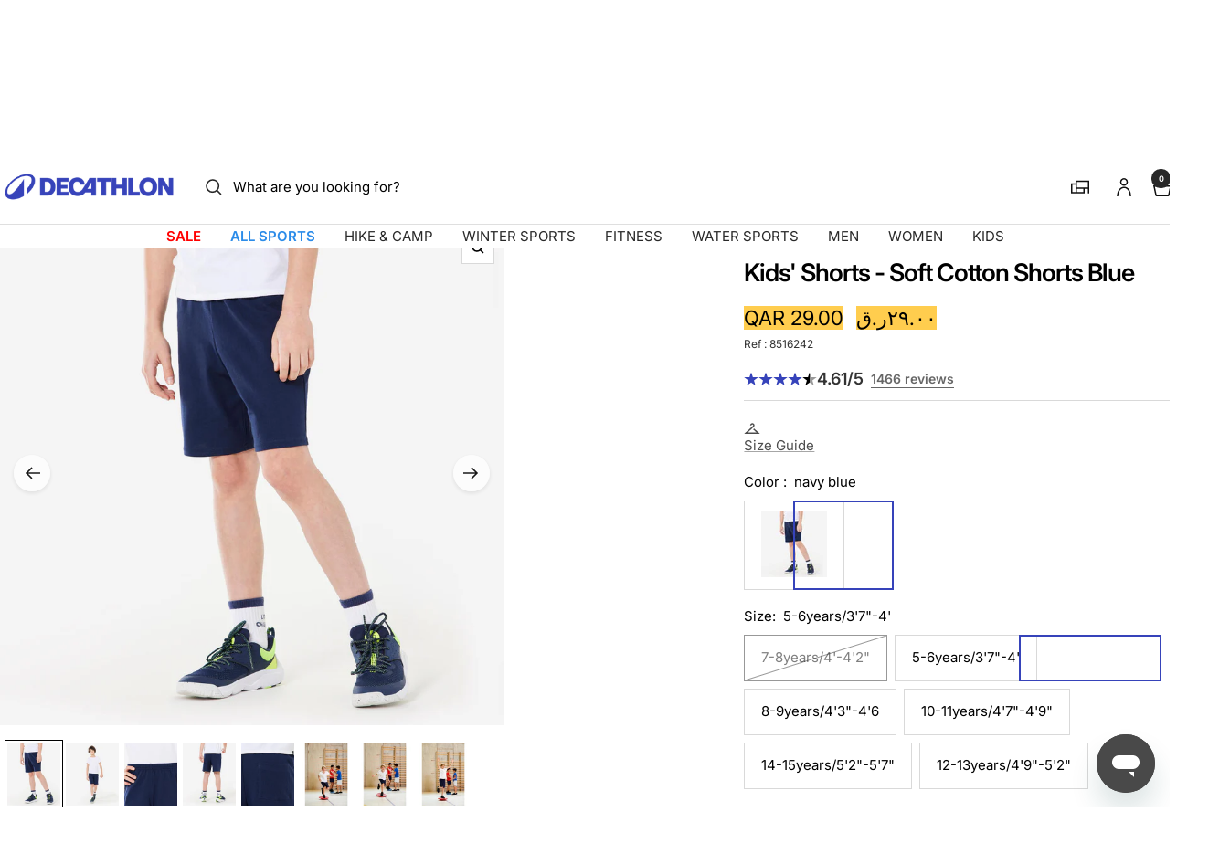

--- FILE ---
content_type: text/css
request_url: https://decathlon.qa/cdn/shop/t/15/assets/wizzy-custom.css?v=170052779635797652261764258851
body_size: 3531
content:
.wizzy-search-wrapper .wizzy-search-results-wrapper .wizzy-search-filters-left .wizzy-facet-body .wizzy-facet-list .wizzy-facet-list-item.active .wizzy-facet-list-item-label .wizzy-facet-item-swatch-wrapper.facet-visual-swatch{border:none}.predictive-search__input,.predictive-search__input::placeholder{color:#000!important}.wizzy-search-wrapper .wizzy-search-results-wrapper .wizzy-search-results-container .wizzy-search-results .wizzy-search-results-list{display:grid}.wizzy-search-wrapper .wizzy-search-results-wrapper .wizzy-search-results-container .wizzy-search-results .wizzy-search-results-list .wizzy-result-product{width:100%}.wizzy-search-wrapper .wizzy-search-results-wrapper .wizzy-search-results-container .wizzy-search-results .wizzy-search-results-list .wizzy-result-product .product-item-meta{text-align:center}.wizzy-search-wrapper .wizzy-search-results-wrapper .wizzy-search-results-container .wizzy-search-results .wizzy-search-results-list .wizzy-result-product .product__buybox_rating{margin:0}#search-drawer.drawer{z-index:101}:root{--wizzy-primary: #000}.body{font-family:Inter,sans-serif}#main{--section-products-per-row: 2}@media screen and (min-width: 741px){#main{--section-products-per-row: 3}}@media screen and (min-width: 1400px){#main{--section-products-per-row: 5}}.wizzy-facet-list-block .facet-block-left.collapsible{visibility:initial;height:unset;overflow:unset}.wizzy-search-summary-container .wizzy-summary-head{font-size:15px}.wizzy-search-wrapper .wizzy-search-filters-left .wizzy-facet-body .wizzy-facet-list .wizzy-facet-list-item .wizzy-facet-list-item-checkbox input:checked~.checkbox-indicator{background-color:#000;border:1px solid #000}.wizzy-search-wrapper .wizzy-search-filters-left .wizzy-facet-body .wizzy-facet-list .wizzy-facet-list-item .wizzy-facet-list-item-checkbox .checkbox-indicator:after{left:3px;top:0;width:6px;height:9px}.wizzy-search-wrapper .wizzy-search-filters-left .wizzy-facet-body .wizzy-facet-list .wizzy-facet-list-item:hover .wizzy-facet-list-item-checkbox .checkbox-indicator{background:#fff}.wizzy-search-wrapper .wizzy-search-filters-left .wizzy-facet-body .wizzy-facet-list .wizzy-facet-list-item .wizzy-facet-list-item-checkbox .checkbox-indicator{border-radius:0;border:1px solid #999}.wizzy-search-wrapper .wizzy-search-filters-left .wizzy-facet-body .wizzy-facet-list .wizzy-facet-list-item{padding-top:3px;padding-bottom:0}.wizzy-search-wrapper .wizzy-search-filters-left .wizzy-filters-header .wizzy-filters-clear-all{color:#000000b3;font-size:15px;text-decoration:underline;padding-right:5px}.wizzy-search-wrapper .wizzy-search-filters-left .wizzy-filters-header .wizzy-filters-clear-all:hover{color:#000;text-decoration:underline}.wizzy-search-wrapper .wizzy-search-filters-left .header-title{text-transform:capitalize;font-weight:400}.wizzy-search-wrapper .wizzy-search-filters-left .wizzy-filters-header{border-width:1px;border-bottom:1px solid #d9d9d9;align-items:flex-end}.wizzy-search-wrapper .wizzy-search-filters-left .wizzy-filters-facet-block.collapsible .wizzy-facet-head .facet-head-right:after{display:inline-block;transition:transform .2s ease-in-out;content:url(data:image/svg+xml,%3Csvg%20xmlns%3D%22http%3A//www.w3.org/2000/svg%22%20width%3D%2212%22%20height%3D%228%22%20viewBox%3D%220%200%2012%208%22%3E%3Cpath%20fill%3D%22none%22%20d%3D%22M1%201l5%205%205-5%22%20stroke%3D%22currentColor%22%20stroke-width%3D%221.6%22/%3E%3C/svg%3E)!important}.wizzy-filters-facet-block.collapsible.collapsed .facet-head-right:after{transform:rotate(0)}.wizzy-filters-facet-block.collapsible:not(.collapsed) .facet-head-right:after{transform:rotate(180deg)}.wizzy-common-select-container.open .wizzy-common-select-selector:after{transform:rotate(180deg)}.wizzy-search-wrapper .wizzy-search-filters-left .wizzy-filters-facet-block.collapsible .wizzy-facet-head .facet-head-title{text-transform:capitalize;font-weight:600;font-size:15px}.wizzy-search-wrapper .wizzy-search-filters-left .wizzy-facet-body{padding-right:0}.wizzy-search-wrapper .wizzy-search-filters-left .wizzy-facet-body .wizzy-facet-list .wizzy-facet-list-item.facet-range-item .noUi-horizontal .noUi-pips-horizontal{display:none}.wizzy-search-wrapper .wizzy-search-filters-left .wizzy-facet-body .wizzy-facet-list .wizzy-facet-list-item.facet-range-item .noUi-horizontal{height:6px}.wizzy-search-wrapper .wizzy-search-filters-left .wizzy-facet-body .wizzy-facet-list .wizzy-facet-list-item.facet-range-item .noUi-horizontal .noUi-connect{background:linear-gradient(to right,#d9d9d9,#000000b3 0% 100%,#d9d9d9)}.wizzy-search-wrapper .wizzy-search-filters-left .wizzy-facet-body .wizzy-facet-list .wizzy-facet-list-item.facet-range-item .noUi-horizontal .noUi-handle{height:16px;width:16px;border:5px solid #000;box-shadow:unset;right:-11px;top:-6px}.wizzy-search-wrapper .wizzy-search-filters-left .wizzy-facet-body .wizzy-facet-list .wizzy-facet-list-item.facet-range-item{max-width:calc(100% - 45px)}.wizzy-search-wrapper .wizzy-search-filters-left .wizzy-facet-body .wizzy-facet-list .wizzy-facet-list-item.facet-range-item .noUi-horizontal .noUi-handle .noUi-tooltip{margin-bottom:4px}.wizzy-search-wrapper .wizzy-search-filters-left .wizzy-facet-body .wizzy-facet-list .noUi-target{border:0px;box-shadow:unset;background:#d3d3d3}.wizzy-search-wrapper .wizzy-search-results-container .wizzy-search-filters-top .wizzy-selected-filters ul.wizzy-selected-facet-list li.wizzy-selected-facet-list-item .wizzy-facet-item-swatch.facet-text-swatch,.wizzy-search-wrapper .wizzy-search-results-container .wizzy-search-filters-top .wizzy-selected-filters ul.wizzy-selected-facet-list li.wizzy-selected-facet-list-item .wizzy-facet-item-swatch.facet-visual-swatch{display:none}.wizzy-grid-filters-box{background-color:#3643ba0d;border-radius:0;grid-column:1 / -1;width:100%}.wizzy-grid-filters-box .wizzy-facet-head{padding-bottom:10px}.wizzy-grid-filters-box .wizzy-facet-list li{border:1px solid #3643ba;box-shadow:unset;min-width:100px}.wizzy-grid-filters-box .wizzy-facet-list-item-label{display:flex;background:#fff;border-radius:40px;padding:0;align-items:center}.wizzy-grid-filters-box .wizzy-facet-list-item-label .wizzy-facet-list-item-checkbox{display:none}.wizzy-grid-filters-box .wizzy-facet-list-item-count{display:none;margin-left:2px;margin-top:2px}.wizzy-search-wrapper .wizzy-search-results-container .wizzy-search-results .product-facet__product-list{margin-block-start:0px}.wizzy-common-select-container .wizzy-common-select-options:before{content:"";position:absolute;top:-10px;right:10px;width:0;height:0;border-left:9px solid transparent;border-right:9px solid transparent;border-bottom:9px solid #e3e3e3;z-index:1}.wizzy-common-select-container .wizzy-common-select-options:after{content:"";position:absolute;top:-8px;right:11px;width:0;height:0;border-left:8px solid transparent;border-right:8px solid transparent;border-bottom:8px solid #fff;z-index:2}.wizzy-common-select-container .wizzy-common-select-options{border-top:1px solid #e3e3e3;min-width:380px;left:unset;right:0}.wizzy-common-select-container .wizzy-common-select-options .wizzy-common-select-option.selected{position:relative}.wizzy-common-select-container .wizzy-common-select-options .wizzy-common-select-option:hover{background:unset}.wizzy-common-select-container .wizzy-common-select-options .wizzy-common-select-option.selected:after{content:"";background-color:#000;width:12px;height:9px;margin-left:15px;position:absolute;top:calc(50% - 4.5px);-webkit-mask-image:url([data-uri]);mask-image:url([data-uri]);-webkit-mask-size:12px 9px;mask-size:12px 9px;-webkit-mask-repeat:no-repeat;mask-repeat:no-repeat}.wizzy-search-wrapper .wizzy-search-filters-left .wizzy-facet-body .wizzy-facet-list .wizzy-facet-list-item .wizzy-facet-list-item-count,.wizzy-search-wrapper .wizzy-search-filters-left .wizzy-facet-body .wizzy-facet-list .wizzy-facet-list-item .wizzy-facet-list-item-label{color:#000;font-size:15px;margin-left:0}.wizzy-skeleton-container{max-width:1520px;margin:auto}.wizzy-search-wrapper .wizzy-search-filters-left .wizzy-facet-body.facet-body-product_color_hexa_tag .wizzy-facet-list .wizzy-facet-list-item-checkbox,.wizzy-search-wrapper .wizzy-search-filters-left .wizzy-facet-body.facet-body-product_color_hexa_tag .wizzy-facet-list .facet-item-label-value,.wizzy-search-wrapper .wizzy-search-filters-left .wizzy-facet-body.facet-body-product_color_hexa_tag .wizzy-facet-list .wizzy-facet-list-item-count{display:none!important}.wizzy-search-wrapper .wizzy-search-filters-left .wizzy-facet-body .wizzy-facet-list .wizzy-facet-list-item .wizzy-facet-list-item-label .wizzy-facet-item-swatch.facet-visual-swatch{width:40px!important;height:40px!important;border:2px solid #fff!important;border-radius:0!important;margin-right:0;margin-bottom:0;display:none}.wizzy-common-select-container .wizzy-common-select-selector .wizzy-common-select-label{font-weight:400;color:#000000b3}.wizzy-common-select-container{color:#000;font-size:15px}.wizzy-common-select-container .wizzy-common-select-selector .wizzy-common-select-label:after{content:""}.wizzy-search-wrapper .wizzy-search-filters-left .wizzy-facet-body .wizzy-facet-list{padding-inline-start:8px}.wizzy-overlay-opened.wizzy-filters-overlay .wizzy-search-wrapper .wizzy-search-results-wrapper .wizzy-search-filters-left.wizzy-v2 .wizzy-search-filters-left-wrapper .wizzy-facet-list-block .wizzy-facet-head .wz-active-facets{padding-top:5px;padding-right:5px}.wizzy-search-wrapper .wizzy-search-filters-left .wizzy-facet-body.facet-body-product_color_hexa_tag .wizzy-facet-list .wizzy-facet-list-item .wizzy-facet-list-item-checkbox,.wizzy-facet-body.facet-body-product_color_hexa_tag .wizzy-facet-list .wizzy-facet-list-item .wizzy-facet-list-item-count,.wizzy-facet-body.facet-body-product_color_hexa_tag .wizzy-facet-list .wizzy-facet-list-item .facet-item-label-value{display:none}.wizzy-search-wrapper .wizzy-search-filters-left .wizzy-facet-body.facet-body-product_color_hexa_tag .wizzy-facet-list{grid-template-columns:repeat(auto-fit,40px);justify-content:flex-start;gap:8px;display:grid}.wizzy-autocomplete-wrapper .wizzy-autocomplete-suggestions ul.autocomplete-suggestions-list li.autocomplete-item-head,.wizzy-autocomplete-wrapper .wizzy-autocomplete-top-products p.top-products-title{color:#3643ba!important}.wizzy-autocomplete-wrapper .wizzy-autocomplete-top-products .wizzy-view-more-wrapper{display:flex;justify-content:space-between;align-items:center;padding-right:10px}.wizzy-autocomplete-wrapper .wizzy-autocomplete-top-products .autocomplete-top-products-view-more .wizzy-autocomplete-top-products-view-more{display:flex;flex-direction:row;align-items:center;border-radius:0;background-color:#3643ba;padding:5px;width:100%;margin-right:10px;font-size:12px}.wizzy-autocomplete-wrapper .wizzy-autocomplete-top-products .autocomplete-top-products-view-more .wizzy-autocomplete-top-products-view-more:hover{background-color:#3643ba}.wizzy-autocomplete-wrapper .wizzy-autocomplete-top-products ul.autocomplete-top-products li.topproduct-item .topproduct-item-info .topproduct-price .topproduct-item-discount{color:#de2a2a}@media (min-width: 992px){.wizzy-autocomplete-wrapper{position:fixed;left:320px!important;border-radius:30px;width:60%;height:80%;overflow-y:scroll;border-bottom:5px solid transparent;box-shadow:0 5px 20px #8f959a99}.wizzy-autocomplete-wrapper .wizzy-autocomplete-top-products ul.autocomplete-top-products li.topproduct-item{padding-bottom:10px}.wizzy-autocomplete-wrapper::-webkit-scrollbar{display:none}.wizzy-autocomplete-wrapper.onLeft{border-top-left-radius:30px}.wizzy-autocomplete-wrapper.onLeft .autocomplete-top-products .topproduct-item .topproduct-item-link .topproduct-brand{font-weight:600;text-transform:uppercase;padding-top:5px;color:var(--wizzy-primary)!important}.wizzy-autocomplete-wrapper .wizzy-autocomplete-suggestions ul.autocomplete-suggestions-list li.autocomplete-item a.autocomplete-link{font-size:14px;padding:5px 15px}.wizzy-autocomplete-wrapper .wizzy-autocomplete-top-products ul.autocomplete-top-products li.topproduct-item a.topproduct-item-link p.topproduct-price{color:var(--wizzy-primary)!important;font-weight:400}.wizzy-autocomplete-wrapper .wizzy-autocomplete-top-products ul.autocomplete-top-products li.topproduct-item p.topproduct-title{color:var(--wizzy-primary)!important}.wizzy-autocomplete-wrapper .wizzy-autocomplete-top-products{border-radius:30px;width:65%;padding:15px 10px 20px 20px}.wizzy-autocomplete-wrapper .wizzy-autocomplete-suggestions{border-radius:30px;width:35%}.wizzy-autocomplete-wrapper.onLeft.withoutTopProducts.withoutSuggestions{display:none!important}.wizzy-search-wrapper{max-width:1600px;padding-inline:35px;padding-top:0;margin-bottom:35px}.wizzy-common-select-container .wizzy-common-select-selector{border:0px;position:relative}.wizzy-common-select-container .wizzy-common-select-selector:after{position:absolute;transform:translateY(-50%) rotate(0);transition:transform .3s ease;pointer-events:none;top:47%;right:-5px;content:url(data:image/svg+xml,%3Csvg%20xmlns%3D%22http%3A//www.w3.org/2000/svg%22%20width%3D%2212%22%20height%3D%228%22%20viewBox%3D%220%200%2012%208%22%3E%3Cpath%20fill%3D%22none%22%20d%3D%22M1%201l5%205%205-5%22%20stroke%3D%22currentColor%22%20stroke-width%3D%221.6%22/%3E%3C/svg%3E)!important}.wizzy-common-select-container:has(.wizzy-common-select-options[style*="display: block"]) .wizzy-common-select-selector:after{transform:translateY(-50%) rotate(-180deg)}.wizzy-search-wrapper .wizzy-search-results-container .wizzy-search-results .wizzy-search-results-list .wizzy-result-product{width:100%}.wizzy-search-wrapper .wizzy-search-filters-left{width:269px;margin-inline-end:20px;height:70vh;overflow-y:scroll;top:150px;position:sticky;scrollbar-width:thin;scrollbar-color:transparent transparent}.wizzy-search-wrapper .wizzy-search-filters-left::-webkit-scrollbar{width:5px;height:5px}.wizzy-search-wrapper .wizzy-search-filters-left::-webkit-scrollbar-track{background:transperant;border-radius:10px}.wizzy-search-wrapper .wizzy-search-filters-left::-webkit-scrollbar-thumb{background:#888;border-radius:10px}.wizzy-search-wrapper .wizzy-search-filters-left::-webkit-scrollbar-thumb:hover{background:#555}.wizzy-search-filters-left-wrapper{padding-right:10px}.wizzy-search-wrapper .wizzy-search-results-container .wizzy-search-results .wizzy-search-results-list{display:grid;gap:24px 24px}.wizzy-search-wrapper .wizzy-search-results-container .wizzy-search-filters-top .search-filters-top-wrapper{flex-direction:row;justify-content:space-between;margin-bottom:-38px}.wizzy-search-wrapper .wizzy-search-results-container .wizzy-search-filters-top .wizzy-selected-filters ul.wizzy-selected-facet-list li.wizzy-selected-facet-list-item{background:rgba(var(--text-color),.05);border-radius:0;border:0px}.wizzy-search-wrapper .wizzy-search-results-container .wizzy-search-filters-top .wizzy-selected-filters ul.wizzy-selected-facet-list li.wizzy-selected-facet-list-item span.wizzy-selected-facet-delete:after{color:#000;margin-left:0;margin-right:5px}.wizzy-search-wrapper .wizzy-search-results-container .wizzy-search-filters-top .wizzy-selected-filters ul.wizzy-selected-facet-list li.wizzy-selected-facet-list-item{font-size:15px;color:#000}.wizzy-search-wrapper .wizzy-search-filters-left .header-title{font-size:26px}.wizzy-common-select-mobile-wrapper{display:none}.wizzy-grid-filters-box .wizzy-facet-body.collapsed .wizzy-facet-list{max-height:5.5em;overflow:hidden;margin-block-end:0px}.wizzy-grid-filters-box .wizzy-facet-body.expanded .wizzy-facet-list{max-height:none;margin-block-end:0px}.wizzy-grid-filters-box .wizzy-facet-body .wizzy-toggle-btn{width:100%;text-align:right;padding-top:10px}.wizzy-grid-filters-box .wizzy-facet-body .wizzy-toggle-btn span{background-color:#3643ba;color:#fff;font-weight:600;border-radius:50px;padding:5px 10px}}@media (max-width: 992px){.wizzy-search-wrapper .wizzy-search-results-container .wizzy-search-results .product-list__inner{grid-template-columns:repeat(auto-fit,calc(33.333% - 16px))}}@media (max-width: 768px){.wizzy-autocomplete-wrapper{position:absolute}.wz-autocomplete-sugegstions-products-wrapper{display:flex;flex-direction:column}.wizzy-autocomplete-wrapper.onLeft .wizzy-autocomplete-suggestions{width:100%;padding:5px}.wizzy-autocomplete-wrapper .wizzy-autocomplete-suggestions ul.autocomplete-suggestions-list{display:flex;flex-wrap:wrap}.wizzy-autocomplete-wrapper .wizzy-autocomplete-suggestions ul.autocomplete-suggestions-list li.autocomplete-item-head{text-wrap:nowrap;flex:0 0 100%;color:#000;padding-left:7px}.wizzy-autocomplete-wrapper .wizzy-autocomplete-suggestions ul.autocomplete-suggestions-list li.autocomplete-item{flex:0 0 20%;padding:0 5px;margin-bottom:5px}.wizzy-autocomplete-wrapper .wizzy-autocomplete-suggestions ul.autocomplete-suggestions-list li.autocomplete-item a.autocomplete-link{text-wrap:nowrap;padding:1px 6px;justify-content:center;background:#d3d3d354;border:unset!important}span.wizzy-autocomplete-label{text-transform:capitalize;color:#000;letter-spacing:0;text-align:center;opacity:1;font-weight:500;width:100%}.wizzy-autocomplete-wrapper .wizzy-autocomplete-suggestions ul.autocomplete-suggestions-list li.autocomplete-item a.autocomplete-link .autocomplete-text-wrapper{display:none}.wizzy-autocomplete-wrapper .wizzy-autocomplete-top-products ul.autocomplete-top-products{flex-direction:row;width:100%;overflow-x:scroll;flex-wrap:nowrap;justify-content:flex-start;overflow-y:hidden;margin-bottom:10px}.wizzy-autocomplete-wrapper .wizzy-autocomplete-top-products ul.autocomplete-top-products li.topproduct-item{min-width:43%;border-bottom:0px}.wizzy-autocomplete-wrapper .wizzy-autocomplete-top-products ul.autocomplete-top-products li.topproduct-item .topproduct-item-image,.wizzy-autocomplete-wrapper .wizzy-autocomplete-top-products ul.autocomplete-top-products li.topproduct-item .topproduct-item-info{width:100%}.wizzy-autocomplete-wrapper .wizzy-autocomplete-top-products .autocomplete-top-products-view-more .wizzy-autocomplete-top-products-view-more{font-size:12px;padding:5px}.wizzy-search-wrapper .wizzy-search-results-container .wizzy-search-results .wizzy-search-results-list .wizzy-result-product{border-right:none!important;border-bottom:none!important}.wizzy-overlay-opened.wizzy-filters-overlay .wizzy-search-wrapper{z-index:4}.wizzy-search-wrapper .wizzy-search-results-wrapper .wizzy-search-filters-left .wizzy-filters-facet-block.collapsible.collapsed .wizzy-facet-body{display:none}.wizzyMobileTapped.wizzy-search-results-rendered .wizzy-search-wrapper.mobileTapped .wizzy-search-results-wrapper{padding:0}.wizzyMobileTapped.wizzy-search-results-rendered .wizzy-search-empty-results-wrapper.mobileTapped,.wizzyMobileTapped.wizzy-search-results-rendered .wizzy-search-wrapper.mobileTapped{z-index:3!important;top:0!important;margin-top:-30px;position:relative}.wizzy-search-empty-results-wrapper .wizzy-search-wrapper .wizzy-search-results .wizzy-empty-results-title{font-size:1.4rem}.wizzy-search-empty-results-wrapper .wizzy-empty-results-content{padding:0 20px}.wizzy-search-empty-results-wrapper{padding:0}.wizzy-search-empty-results-wrapper .wizzy-search-wrapper .wizzy-search-results-wrapper .wizzy-search-results-container .wizzy-search-results{padding:0 10px!important;border-top:0px}.wizzy-body-end-wrapper.wizzy-mobile-auto-wrapper{display:flex!important}.wizzy-search-wrapper .wizzy-search-results-container .wizzy-search-results .product-list__inner{grid-template-columns:repeat(auto-fit,calc(50% - 6px))}.wizzy-search-summary-container .wizzy-summary-head{text-align:center}.wizzy-search-wrapper .wizzy-search-results-wrapper{padding-inline:24px;margin-top:24px}.wizzy-search-wrapper.has-left-facets .wizzy-search-results-wrapper .wizzy-search-results-container .wizzy-search-results{padding:0;border-top:0px}.wizzy-search-wrapper{z-index:3}.wizzy-search-wrapper.has-left-facets .wizzy-search-results-wrapper .wizzy-search-results-container{margin-top:-35px}.wizzy-search-wrapper.has-filters-button-at-top .wizzy-search-results-wrapper .wizzy-search-results-container .wizzy-search-filters-top .search-filters-top-wrapper .wizzy-search-sort-wrapper{right:0;left:unset}.wizzy-search-wrapper.has-filters-button-at-top .wizzy-mobile-filter-button{left:0;right:unset}.wizzy-search-wrapper .wizzy-search-results-wrapper .wizzy-search-results-container .wizzy-search-filters-top .search-filters-top-wrapper .wizzy-search-sort-wrapper .wizzy-sort-container .wizzy-common-select-wrapper .wizzy-common-select-container .wizzy-common-select-options{left:0;right:0}.wizzy-search-wrapper .wizzy-search-results-wrapper .wizzy-filters-mobile-entry{border-right:1px solid #e3e3e3;color:#000;z-index:4}.wizzy-overlay-opened.wizzy-filters-overlay .wizzy-search-wrapper .wizzy-search-results-wrapper .wizzy-search-filters-left .wizzy-filters-close-btn{display:block!important}.wizzy-search-wrapper .wizzy-search-results-wrapper .wizzy-filters-mobile-entry:before{margin-top:0;background-image:url("data:image/svg+xml,%3Csvg focusable='false' width='16' height='16' class='icon icon--filters' viewBox='0 0 16 16' xmlns='http://www.w3.org/2000/svg'%3E%3Cpath d='M0 4h16M0 12h16' fill='none' stroke='currentColor'/%3E%3Ccircle cx='5' cy='4' r='2' fill='%23ffffff' stroke='%23000000' stroke-width='1.6'/%3E%3Ccircle cx='11' cy='12' r='2' fill='%23ffffff' stroke='%23000000' stroke-width='1.6'/%3E%3C/svg%3E")}.wizzy-search-wrapper .wizzy-search-results-wrapper .wizzy-search-filters-left .wizzy-facet-body .wizzy-facet-list .wizzy-facet-list-item .wizzy-facet-list-item-label .wizzy-facet-item-swatch-wrapper.facet-visual-swatch{border-radius:0;padding:0;width:40px;height:40px;border:2px solid transparent}.wizzy-search-wrapper .wizzy-search-results-wrapper .wizzy-search-filters-left .wizzy-filters-header{padding-right:30px}.wizzy-search-wrapper.has-filters-button-at-top .wizzy-search-results-wrapper .wizzy-search-results-container .wizzy-search-filters-top .search-filters-top-wrapper .wizzy-search-sort-wrapper .wizzy-sort-container .wizzy-common-select-wrapper .wizzy-common-select-container .wizzy-common-select-options{height:75vh;border-radius:10px 10px 0 0;text-align:center;transform:translateY(0);transition:transform .6s cubic-bezier(.75,0,.175,1),visibility .6s cubic-bezier(.75,0,.175,1)}.wizzy-search-wrapper .wizzy-search-results-wrapper .wizzy-search-filters-left .wizzy-facet-body .wizzy-facet-list .wizzy-facet-list-item .wizzy-facet-list-item-label .wizzy-facet-item-swatch.facet-visual-swatch{width:40px;height:40px;border-radius:0;display:none}.wizzy-common-select-container .wizzy-common-select-options .wizzy-common-select-option{font-size:14px}.wizzy-search-wrapper .wizzy-search-results-wrapper .wizzy-search-results-container .wizzy-search-filters-top .search-filters-top-wrapper .wizzy-search-sort-wrapper .wizzy-sort-container .wizzy-common-select-wrapper .wizzy-common-select-container .wizzy-common-select-options .wizzy-common-select-option.selected{font-weight:400;position:relative}.wizzy-search-wrapper .wizzy-search-results-wrapper .wizzy-search-results-container .wizzy-search-filters-top .search-filters-top-wrapper .wizzy-search-sort-wrapper .wizzy-sort-container .wizzy-common-select-wrapper .wizzy-common-select-container .wizzy-common-select-options .wizzy-common-select-option.selected:after{content:url("data:image/svg+xml,%3Csvg focusable='false' width='14' height='14' class='icon icon--close' viewBox='0 0 14 14' xmlns='http://www.w3.org/2000/svg'%3E%3Cpath d='M13 13L1 1M13 1L1 13' stroke='currentColor' stroke-width='1.6' fill='none'/%3E%3C/svg%3E");position:absolute;top:20px}.wizzy-search-results-rendered store-header .container{margin-bottom:0!important}.wizzy-search-results-rendered.wizzy-overlay-opened.wizzy-common-select-body-overlay{overflow:hidden}.wizzy-search-results-rendered.wizzy-overlay-opened.wizzy-filters-overlay .shopify-section--announcement-bar~#shopify-section-sections--18775167959217__header{z-index:1!important}.wizzy-search-results-rendered.wizzy-overlay-opened #shopify-section-sections--18775167959217__header{z-index:0!important}.wizzy-search-results-rendered.wizzy-overlay-opened.wizzy-common-select-body-overlay .wizzy-search-wrapper.has-filters-button-at-top{z-index:0}.wizzy-common-select-container .wizzy-common-select-options:after,.wizzy-common-select-container .wizzy-common-select-options:before{display:none}.wizzy-common-select-mobile-wrapper{border-bottom:1px solid #e3e3e3;width:100%}.wizzy-common-select-mobile-wrapper .wizzy-common-select-innerlabel{font-size:18px;display:block;width:100%;padding:20px 24px;font-weight:400;position:relative}.wizzy-common-select-mobile-wrapper .wizzy-common-select-innerlabel:after{position:absolute;top:30px;right:20px;content:"";display:inline-block;width:14px;height:14px;background-image:url("data:image/svg+xml,%3Csvg focusable='false' xmlns='http://www.w3.org/2000/svg' width='14' height='14' viewBox='0 0 14 14'%3E%3Cpath d='M13 13L1 1M13 1L1 13' stroke='currentColor' stroke-width='1.6' fill='none'/%3E%3C/svg%3E")}.wizzy-overlay-opened.wizzy-filters-overlay .wizzy-search-wrapper .wizzy-search-results-wrapper .wizzy-search-filters-left.wizzy-v2 .wizzy-search-filters-left-wrapper .wizzy-facet-list-block .wizzy-facet-body .wizzy-facet-list .wizzy-facet-list-item .facet-item-label-value{color:#000;font-size:14px}.wizzy-search-wrapper .wizzy-search-filters-left .wizzy-facet-body .wizzy-facet-list .wizzy-facet-list-item .wizzy-facet-list-item-count{font-size:14px;margin-left:0}.wizzy-search-wrapper .wizzy-search-filters-left .wizzy-facet-body .wizzy-facet-list .wizzy-facet-list-item.facet-range-item{max-width:calc(100% - 45px);border-bottom:0px!important;padding:0;padding-top:12px!important;padding-left:30px!important;min-height:90px}.wizzy-overlay-opened.wizzy-filters-overlay .wizzy-search-wrapper .wizzy-search-results-wrapper .wizzy-search-filters-left.wizzy-v2 .wizzy-search-filters-left-wrapper .wizzy-facet-list-block .wizzy-facet-body.facet-body-product_color_hexa_tag .wizzy-facet-list .wizzy-facet-list-item.facet-has-swatch{border-bottom:0px;padding-bottom:0}.wizzy-search-empty-results-wrapper.mobileTapped{top:214px;z-index:100}.wizzy-grid-filters-box .wizzy-facet-list li{min-width:unset}.wizzy-grid-filters-box .wizzy-toggle-btn.wizzy-click-event-attached{display:none}.wizzy-search-wrapper .wizzy-search-results-wrapper .wizzy-search-results-container .wizzy-search-filters-top .search-filters-top-wrapper .wizzy-search-sort-wrapper .wizzy-sort-container .wizzy-common-select-wrapper .wizzy-common-select-container .wizzy-common-select-selector .wizzy-common-select-label{font-size:14px;color:#000}.wizzy-search-wrapper .wizzy-search-results-wrapper .wizzy-search-results-container .wizzy-search-filters-top .search-filters-top-wrapper .wizzy-search-sort-wrapper .wizzy-sort-container .wizzy-common-select-wrapper .wizzy-common-select-container .wizzy-common-select-selector .wizzy-common-select-label:before{width:16px;height:16px;margin-top:0}body.wizzy-search-results-rendered.wizzy-overlay-opened.wizzy-filters-overlay{overflow:hidden}.wizzy-search-wrapper .wizzy-search-filters-left .wizzy-filters-facet-block.collapsible .wizzy-facet-head .facet-head-title{font-size:14px}.wizzy-search-wrapper .wizzy-search-results-wrapper .wizzy-search-filters-left.wizzy-v2 .wizzy-facet-body.facet-body-product_color_hexa_tag .wizzy-facet-list .wizzy-facet-list-item .wizzy-facet-list-item-label .wizzy-facet-item-swatch.facet-visual-swatch{margin:0}.wizzy-overlay-opened.wizzy-filters-overlay .wizzy-search-wrapper .wizzy-search-results-wrapper .wizzy-search-filters-left.wizzy-v2 .wizzy-search-filters-left-wrapper .wizzy-facet-list-block .wizzy-facet-body.facet-body-product_color_hexa_tag .wizzy-facet-list{height:75vh;margin-top:10px;margin-left:12px}.wizzy-overlay-opened.wizzy-filters-overlay .wizzy-search-wrapper .wizzy-search-results-wrapper .wizzy-search-filters-left.wizzy-v2 .wizzy-search-filters-left-wrapper .wizzy-facet-list-block .wizzy-facet-body.facet-body-product_color_hexa_tag .wizzy-facet-list .wizzy-facet-list-item.facet-has-swatch{height:40px!important;padding-top:0}.wizzy-overlay-opened.wizzy-filters-overlay .wizzy-search-wrapper .wizzy-search-results-wrapper .wizzy-search-filters-left.wizzy-v2 .wizzy-search-filters-left-wrapper .wizzy-facet-list-block .wizzy-facet-body .wizzy-facet-list{padding-inline-start:8px}.wizzy-overlay-opened.wizzy-filters-overlay .wizzy-search-wrapper .wizzy-search-results-wrapper .wizzy-search-filters-left.wizzy-v2 .wizzy-search-filters-left-wrapper .wizzy-facet-list-block .wizzy-facet-head.wizzy-selected-facet{color:#000}.wizzy-overlay-opened.wizzy-filters-overlay .wizzy-search-wrapper .wizzy-search-results-wrapper .wizzy-search-filters-left.wizzy-v2 .wizzy-search-filters-left-wrapper .wizzy-facet-list-block .wizzy-facet-body .wizzy-facet-list .wizzy-facet-list-item{font-size:14px;border-bottom:0px;padding:10px 2px 0 0}.wizzy-search-wrapper .wizzy-search-results-wrapper .wizzy-search-filters-left .wizzy-filters-close-btn{right:22%;z-index:100002;background-image:url("data:image/svg+xml,%3Csvg xmlns='http://www.w3.org/2000/svg' width='14' height='14' viewBox='0 0 14 14'%3E%3Cpath d='M13 13L1 1M13 1L1 13' stroke='black' stroke-width='1.6' fill='none'/%3E%3C/svg%3E")!important;top:19px;background-repeat:no-repeat;width:16px;height:16px}.wizzy-search-wrapper .wizzy-search-filters-left .wizzy-facet-body.facet-body-colors .wizzy-facet-list .wizzy-facet-list-item.facet-has-swatch,.wizzy-search-wrapper .wizzy-search-filters-left .wizzy-facet-body .wizzy-facet-list .wizzy-facet-list-item .wizzy-facet-list-item-label{display:flex;gap:5px}.wizzy-search-wrapper .wizzy-search-filters-left .wizzy-facet-body .wizzy-facet-list .wizzy-facet-list-item .wizzy-facet-list-item-label{width:auto}.wizzy-search-wrapper .wizzy-search-results-wrapper .wizzy-search-filters-left .wizzy-facet-body .wizzy-facet-list .wizzy-facet-list-item .wizzy-facet-list-item-label .wizzy-facet-item-swatch-wrapper.facet-visual-swatch{display:none}.wizzy-search-wrapper .wizzy-search-filters-left .wizzy-facet-body.facet-body-colors .wizzy-facet-list .wizzy-facet-list-item.facet-has-swatch .wizzy-facet-list-item-count,.wizzy-search-wrapper .wizzy-search-filters-left .wizzy-facet-body.facet-body-colors .wizzy-facet-list .wizzy-facet-list-item.facet-has-swatch .wizzy-facet-list-item-label .wizzy-facet-list-item-checkbox,.wizzy-search-wrapper .wizzy-search-filters-left .wizzy-facet-body.facet-body-colors .wizzy-facet-list .wizzy-facet-list-item.facet-has-swatch .wizzy-facet-list-item-label .facet-item-label-value{display:block}}.wizzy-search-wrapper .wz-banner-type{grid-column:1 / -1}@media (max-width: 768px){.wizzy-search-wrapper .wz-banner-type{height:250px}}@media (min-width: 768px){.wz-promotion-banner.wz-grid-type .wz-banner-target-link{height:100%;width:100%}.wizzy-search-wrapper .wz-promotion-banner.wz-grid-type{padding:0;width:100%;height:100%;display:flex;align-items:center}.wizzy-search-wrapper .wz-banner-type{min-height:350px}}.wizzy-search-results-rendered .shopify-section-group-footer-group{display:block!important}
/*# sourceMappingURL=/cdn/shop/t/15/assets/wizzy-custom.css.map?v=170052779635797652261764258851 */


--- FILE ---
content_type: text/javascript
request_url: https://decathlon.qa/cdn/shop/t/15/assets/product-carousel.js?v=23221088896775850941756735298
body_size: 3429
content:
class ProductCarousel{constructor(options){this.container=options.container,this.productHandle=options.productHandle,this.enableZoom=options.enableZoom||!1,this.thumbnailsPosition=options.thumbnailsPosition||"bottom",this.initialVariantId=options.initialVariantId||null,this.mediaItems=[],this.currentIndex=0,this.isZoomed=!1,this.zoomOverlay=null,this.isMobile=window.innerWidth<=749,this.throttledResize=this.throttle(this.handleResize.bind(this),100),this.throttledScroll=this.throttle(this.handleMobileScroll.bind(this),100),this.mediaList=this.container.querySelector(".product__media-list"),this.thumbnailList=this.container.querySelector(".product__thumbnail-list"),this.prevButton=this.container.querySelector('[data-action="prev"]'),this.nextButton=this.container.querySelector('[data-action="next"]'),this.zoomButton=this.container.querySelector(".product__zoom-button"),this.mediaList&&(this.initializeMediaItems(),this.setupEventListeners(),this.enableZoom&&this.setupZoom())}throttle(func,wait){let timeout;return function(...args){const later=()=>{clearTimeout(timeout),func(...args)};clearTimeout(timeout),timeout=setTimeout(later,wait)}}initializeMediaItems(){const items=this.mediaList.querySelectorAll(".product__media-item:not(.is-filtered)");if(this.mediaItems=Array.from(items),this.mediaItems.length===0)return;let initialIndex=0;if(this.initialVariantId)this.mediaItems.forEach((item,index)=>{const mediaVariantIds=item.getAttribute("data-media-variant-ids");mediaVariantIds&&mediaVariantIds.split(",").includes(String(this.initialVariantId))&&(initialIndex=index)});else{const initialItem=this.mediaList.querySelector(".is-initial-selected");initialItem&&(initialIndex=this.mediaItems.indexOf(initialItem))}this.currentIndex=initialIndex,this.initializeArrowNavigation(),this.isMobile&&this.mediaList&&requestAnimationFrame(()=>{this.mediaList.style.display="flex",this.mediaList.style.overflowX="auto",this.mediaItems.forEach(item=>{item.style.flex="0 0 100%",item.style.width="100%",item.style.scrollSnapAlign="center"})}),this.updateCarousel(),this.createThumbnails(),requestAnimationFrame(()=>{this.ensureImageVisibility(),this.updateThumbnails()})}ensureImageVisibility(){const currentItem=this.mediaItems[this.currentIndex];if(!currentItem)return;const img=currentItem.querySelector("img");img&&(img.style.opacity="1",img.style.visibility="visible",img.style.display="block")}initializeArrowNavigation(){if(this.mediaItems.length<=1)return;const prevButton=this.container.querySelector(".product__media-arrow--prev"),nextButton=this.container.querySelector(".product__media-arrow--next");prevButton&&prevButton.addEventListener("click",this.goToPrev.bind(this)),nextButton&&nextButton.addEventListener("click",this.goToNext.bind(this))}updateCarousel(){requestAnimationFrame(()=>{if(this.isMobile)this.mediaItems.forEach((item,index)=>{item.classList.toggle("is-selected",index===this.currentIndex),item.style.display="block",item.style.opacity="1",item.style.visibility="visible"}),this.mediaItems[this.currentIndex]&&this.mediaItems[this.currentIndex].scrollIntoView({behavior:"smooth",block:"nearest",inline:"center"});else{this.mediaItems.forEach((item,index)=>{index===this.currentIndex?(item.classList.add("is-selected"),item.style.display="block",item.style.opacity="1",item.style.visibility="visible"):(item.classList.remove("is-selected"),item.style.display="none",item.style.opacity="0",item.style.visibility="hidden")});const currentItem=this.mediaItems[this.currentIndex];if(currentItem){const img=currentItem.querySelector("img");img&&(img.style.opacity="1",img.style.visibility="visible")}}if(this.updateThumbnails(),this.zoomButton&&this.enableZoom&&this.mediaItems[this.currentIndex]){const mediaType=this.mediaItems[this.currentIndex].getAttribute("data-media-type");this.zoomButton.hidden=mediaType!=="image"}})}updateThumbnails(){this.thumbnailList&&requestAnimationFrame(()=>{this.thumbnailList.querySelectorAll(".product__thumbnail").forEach(thumb=>{const mediaId=thumb.getAttribute("data-media-id"),currentMediaId=this.mediaItems[this.currentIndex].getAttribute("data-media-id"),isActive=mediaId===currentMediaId;thumb.classList.toggle("is-active",isActive),thumb.setAttribute("aria-current",isActive?"true":"false")});const currentThumbnail=this.thumbnailList.querySelector(".product__thumbnail.is-active");currentThumbnail&&currentThumbnail.scrollIntoView&&currentThumbnail.scrollIntoView({behavior:"smooth",block:"nearest",inline:"center"})})}handleMobileScroll(){if(!(!this.isMobile||!this.mediaList)){if(!this.intersectionObserver&&"IntersectionObserver"in window){this.setupIntersectionObserver();return}this.calculateVisibleItem()}}setupIntersectionObserver(){this.intersectionObserver=new IntersectionObserver(entries=>{let mostVisible={element:null,ratio:0,index:0};entries.forEach(entry=>{entry.intersectionRatio>mostVisible.ratio&&(mostVisible.ratio=entry.intersectionRatio,mostVisible.element=entry.target,mostVisible.index=this.mediaItems.indexOf(entry.target))}),mostVisible.index!==-1&&mostVisible.index!==this.currentIndex&&(this.currentIndex=mostVisible.index,this.updateThumbnails(),this.dispatchCarouselEvent())},{root:this.mediaList,threshold:[.1,.5,.9]}),this.mediaItems.forEach(item=>{this.intersectionObserver.observe(item)})}calculateVisibleItem(){let bestVisibleIndex=0,maxVisibleWidth=0;this.mediaItems.forEach((item,index)=>{const rect=item.getBoundingClientRect(),containerRect=this.mediaList.getBoundingClientRect(),leftEdge=Math.max(rect.left,containerRect.left),rightEdge=Math.min(rect.right,containerRect.right),visibleWidth=Math.max(0,rightEdge-leftEdge);visibleWidth>maxVisibleWidth&&(maxVisibleWidth=visibleWidth,bestVisibleIndex=index)}),bestVisibleIndex!==this.currentIndex&&(this.currentIndex=bestVisibleIndex,this.updateThumbnails(),this.dispatchCarouselEvent())}dispatchCarouselEvent(){const event=new CustomEvent("carousel:changed",{detail:{index:this.currentIndex}});this.container.dispatchEvent(event)}createThumbnails(){if(!this.thumbnailList)return;this.thumbnailList.querySelectorAll(".product__thumbnail").forEach(thumbnail=>{const position=parseInt(thumbnail.getAttribute("data-position"),10);thumbnail.addEventListener("click",()=>{this.goToIndex(position)})})}setupEventListeners(){this.prevButton&&this.prevButton.addEventListener("click",this.goToPrev.bind(this)),this.nextButton&&this.nextButton.addEventListener("click",this.goToNext.bind(this)),this.setupVariantChangeListener(),this.onResize=this.throttledResize,window.addEventListener("resize",this.onResize,{passive:!0}),this.container.querySelectorAll(".product__media-arrow").forEach(button=>{button.addEventListener("keydown",this.handleArrowKeydown.bind(this),{passive:!1})}),document.addEventListener("keydown",this.handleKeyboardNavigation.bind(this),{passive:!1}),this.setupTouchNavigation()}handleArrowKeydown(e){(e.key==="Enter"||e.key===" ")&&(e.preventDefault(),e.target.click())}handleKeyboardNavigation(e){if(this.isZoomed){e.key==="Escape"&&this.closeZoom(),e.key==="ArrowLeft"&&this.zoomGoPrev(),e.key==="ArrowRight"&&this.zoomGoNext();return}(this.container.contains(document.activeElement)||this.container.matches(":focus-within"))&&(e.key==="ArrowLeft"&&this.goToPrev(),e.key==="ArrowRight"&&this.goToNext())}setupTouchNavigation(){if(this.isMobile)this.mediaList.addEventListener("scroll",this.throttledScroll,{passive:!0});else{let startX=0;this.mediaList.addEventListener("touchstart",e=>{startX=e.changedTouches[0].screenX},{passive:!0}),this.mediaList.addEventListener("touchend",e=>{const endX=e.changedTouches[0].screenX,threshold=50;startX-endX>threshold?this.goToNext():endX-startX>threshold&&this.goToPrev()},{passive:!0})}}goToPrev(){if(this.mediaItems.length<=1)return;const newIndex=this.currentIndex===0?this.mediaItems.length-1:this.currentIndex-1;this.goToIndex(newIndex)}goToNext(){if(this.mediaItems.length<=1)return;const newIndex=this.currentIndex===this.mediaItems.length-1?0:this.currentIndex+1;this.goToIndex(newIndex)}goToIndex(index){index===this.currentIndex||index<0||index>=this.mediaItems.length||(this.currentIndex=index,requestAnimationFrame(()=>{this.updateCarousel(),this.ensureImageVisibility()}))}setupZoom(){this.zoomButton&&this.zoomButton.addEventListener("click",()=>{this.openZoom()})}openZoom(){if(!this.zoomOverlay){this.zoomOverlay=document.createElement("div"),this.zoomOverlay.className="product-zoom-overlay",this.zoomOverlay.setAttribute("role","dialog"),this.zoomOverlay.setAttribute("aria-modal","true"),this.zoomOverlay.setAttribute("aria-label","Image zoom view"),document.body.appendChild(this.zoomOverlay);const closeButton=document.createElement("button");closeButton.className="product-zoom-close",closeButton.innerHTML='<svg width="24" height="24" viewBox="0 0 24 24" fill="none" xmlns="http://www.w3.org/2000/svg"><path d="M19 6.41L17.59 5 12 10.59 6.41 5 5 6.41 10.59 12 5 17.59 6.41 19 12 13.41 17.59 19 19 17.59 13.41 12 19 6.41z" fill="currentColor"/></svg>',closeButton.setAttribute("aria-label","Close zoom view"),closeButton.addEventListener("click",this.closeZoom.bind(this)),this.zoomOverlay.appendChild(closeButton);const prevButton=document.createElement("button");prevButton.className="product-zoom-nav product-zoom-prev",prevButton.innerHTML='<svg width="24" height="24" viewBox="0 0 24 24" fill="none" xmlns="http://www.w3.org/2000/svg"><path d="M15.41 16.59L10.83 12l4.58-4.59L14 6l-6 6 6 6 1.41-1.41z" fill="currentColor"/></svg>',prevButton.setAttribute("aria-label","Previous image"),prevButton.addEventListener("click",this.zoomGoPrev.bind(this)),this.zoomOverlay.appendChild(prevButton);const nextButton=document.createElement("button");nextButton.className="product-zoom-nav product-zoom-next",nextButton.innerHTML='<svg width="24" height="24" viewBox="0 0 24 24" fill="none" xmlns="http://www.w3.org/2000/svg"><path d="M8.59 16.59L13.17 12 8.59 7.41 10 6l6 6-6 6-1.41-1.41z" fill="currentColor"/></svg>',nextButton.setAttribute("aria-label","Next image"),nextButton.addEventListener("click",this.zoomGoNext.bind(this)),this.zoomOverlay.appendChild(nextButton),this.zoomContainer=document.createElement("div"),this.zoomContainer.className="product-zoom-container",this.zoomOverlay.appendChild(this.zoomContainer),this.zoomOverlay.addEventListener("keydown",e=>{if(e.key==="Tab"){const focusableElements=this.zoomOverlay.querySelectorAll('button, [tabindex]:not([tabindex="-1"])'),firstElement=focusableElements[0],lastElement=focusableElements[focusableElements.length-1];e.shiftKey?document.activeElement===firstElement&&(lastElement.focus(),e.preventDefault()):document.activeElement===lastElement&&(firstElement.focus(),e.preventDefault())}})}this.zoomContainer.innerHTML="";const imagesToLoad=[];this.mediaItems.forEach((mediaItem,index)=>{if(mediaItem.getAttribute("data-media-type")==="image"){const image=mediaItem.querySelector("img");if(image){const smallSrc=image.src,largeSrc=this.getLargeImageUrl(smallSrc),zoomImageContainer=document.createElement("div");zoomImageContainer.className="product-zoom-item",zoomImageContainer.style.display=index===this.currentIndex?"flex":"none";const loader=document.createElement("div");loader.className="product-zoom-loader",zoomImageContainer.appendChild(loader);const zoomImage=document.createElement("img");zoomImage.className="product-zoom-image",zoomImage.alt=image.alt||"";let isPanning=!1,startX=0,startY=0,translateX=0,translateY=0,scale=1;zoomImage.addEventListener("load",()=>{loader.style.display="none"}),zoomImage.addEventListener("mousedown",e=>{scale>1&&(isPanning=!0,startX=e.clientX-translateX,startY=e.clientY-translateY,zoomImage.style.cursor="grabbing",e.preventDefault())}),window.addEventListener("mousemove",e=>{if(!isPanning)return;translateX=e.clientX-startX,translateY=e.clientY-startY;const maxTranslateX=(scale-1)*zoomImage.width/2,maxTranslateY=(scale-1)*zoomImage.height/2;translateX=Math.min(Math.max(translateX,-maxTranslateX),maxTranslateX),translateY=Math.min(Math.max(translateY,-maxTranslateY),maxTranslateY),zoomImage.style.transform=`translate(${translateX}px, ${translateY}px) scale(${scale})`}),window.addEventListener("mouseup",()=>{isPanning=!1,zoomImage.style.cursor=scale>1?"grab":"default"}),zoomImageContainer.addEventListener("dblclick",e=>{if(scale===1){scale=2;const rect=zoomImage.getBoundingClientRect(),offsetX=(e.clientX-rect.left)/rect.width,offsetY=(e.clientY-rect.top)/rect.height;translateX=(rect.width/2-offsetX*rect.width)*(scale-1),translateY=(rect.height/2-offsetY*rect.height)*(scale-1),zoomImage.style.cursor="grab"}else scale=1,translateX=0,translateY=0,zoomImage.style.cursor="default";zoomImage.style.transform=`translate(${translateX}px, ${translateY}px) scale(${scale})`}),zoomImage.src=largeSrc,zoomImageContainer.appendChild(zoomImage),this.zoomContainer.appendChild(zoomImageContainer),imagesToLoad.push({src:largeSrc,index})}}}),this.zoomOverlay.classList.add("visible"),document.body.classList.add("product-zoom-open"),this.isZoomed=!0,this.preloadZoomImages(imagesToLoad)}closeZoom(){this.zoomOverlay&&(this.zoomOverlay.classList.remove("visible"),document.body.classList.remove("product-zoom-open"),this.isZoomed=!1,this.zoomButton&&setTimeout(()=>{this.zoomButton.focus()},100))}zoomGoPrev(){if(!this.isZoomed)return;let newIndex=this.currentIndex;do if(newIndex=newIndex===0?this.mediaItems.length-1:newIndex-1,this.mediaItems[newIndex].getAttribute("data-media-type")==="image")break;while(newIndex!==this.currentIndex);newIndex!==this.currentIndex&&(this.currentIndex=newIndex,this.updateZoomView(),this.zoomContainer.querySelectorAll(".product-zoom-item").forEach(item=>{const img=item.querySelector("img");img&&(img.style.transform="translate(0, 0) scale(1)")}))}zoomGoNext(){if(!this.isZoomed)return;let newIndex=this.currentIndex;do if(newIndex=newIndex===this.mediaItems.length-1?0:newIndex+1,this.mediaItems[newIndex].getAttribute("data-media-type")==="image")break;while(newIndex!==this.currentIndex);newIndex!==this.currentIndex&&(this.currentIndex=newIndex,this.updateZoomView(),this.zoomContainer.querySelectorAll(".product-zoom-item").forEach(item=>{const img=item.querySelector("img");img&&(img.style.transform="translate(0, 0) scale(1)")}))}updateZoomView(){this.zoomContainer.querySelectorAll(".product-zoom-item").forEach((item,index)=>{item.style.display=index===this.currentIndex?"flex":"none"}),this.updateCarousel()}getLargeImageUrl(url){return url.replace(/(_\d+x\d+)?(\.[a-zA-Z]{3,4})$/,"_2048x2048$2")}getThumbnailImageUrl(url){if(!url)return"";const[base,query]=url.split("?"),sized=base.replace(/(_\d+x\d+)?(\.[a-zA-Z]{3,4})$/,"_240x$2");return query?`${sized}?${query}`:sized}preloadZoomImages(imagesToLoad){imagesToLoad.sort((a,b)=>{const distA=Math.abs(a.index-this.currentIndex),distB=Math.abs(b.index-this.currentIndex);return distA-distB});let loadIndex=0;const loadNext=()=>{if(loadIndex>=imagesToLoad.length)return;const img=new Image;img.onload=()=>{loadIndex++,loadIndex<imagesToLoad.length&&loadNext()},img.src=imagesToLoad[loadIndex].src};loadNext()}setupVariantChangeListener(){document.addEventListener("variant:changed",event=>{if(!event.detail.variant||!event.detail.variant.featured_media)return;const variantMediaId=event.detail.variant.featured_media.id,mediaIndex=this.findMediaIndexById(variantMediaId);mediaIndex!==-1&&mediaIndex!==this.currentIndex&&(this.goToIndex(mediaIndex),this.updateThumbnails(),setTimeout(()=>{this.ensureImageVisibility()},50))})}findMediaIndexById(mediaId){mediaId=String(mediaId);for(let i=0;i<this.mediaItems.length;i++)if(this.mediaItems[i].getAttribute("data-media-id")===mediaId)return i;return-1}handleResize(){const wasMobile=this.isMobile;this.isMobile=window.innerWidth<=749,wasMobile!==this.isMobile&&this.updateLayoutForScreenSize()}updateLayoutForScreenSize(){this.intersectionObserver&&(this.intersectionObserver.disconnect(),this.intersectionObserver=null),this.setupTouchNavigation(),requestAnimationFrame(()=>{this.isMobile&&this.mediaList?(this.mediaList.style.display="flex",this.mediaList.style.overflowX="auto",this.mediaItems.forEach(item=>{item.style.flex="0 0 100%",item.style.width="100%",item.style.scrollSnapAlign="center"})):this.mediaList&&(this.mediaList.style.display="",this.mediaList.style.overflowX="",this.mediaItems.forEach(item=>{item.style.flex="",item.style.width="",item.style.scrollSnapAlign=""})),this.updateCarousel()})}}document.addEventListener("DOMContentLoaded",function(){document.querySelectorAll("product-media").forEach(container=>{const enableZoom=container.hasAttribute("data-enable-zoom")||container.hasAttribute("enable-zoom-image"),thumbnailsPosition=container.getAttribute("thumbnails-position")||"bottom",productHandle=container.getAttribute("product-handle"),initialVariantId=container.getAttribute("initial-variant-id")||null;try{new ProductCarousel({container,productHandle,enableZoom,thumbnailsPosition,initialVariantId})}catch(error){console.warn("Failed to initialize carousel:",error)}})});
//# sourceMappingURL=/cdn/shop/t/15/assets/product-carousel.js.map?v=23221088896775850941756735298


--- FILE ---
content_type: text/javascript; charset=utf-8
request_url: https://decathlon.qa/products/kids-basic-cotton-shorts.js
body_size: 1566
content:
{"id":6684177006758,"title":"Kids' Shorts - Soft Cotton Shorts","handle":"kids-basic-cotton-shorts","description":"\u003cp\u003eClassic pure cotton shorts for kids to wear during their everyday and school activities.\u003c\/p\u003e\u003cp\u003e\u003c\/p\u003e\u003ch4\u003eOur photos and models. Size information.\u003c\/h4\u003e\u003cp\u003eOur model is 1.44 m tall and is wearing the shorts in size 10-11 years.\u003c\/p\u003e\u003ch4\u003eOur photos, our models. Size information.\u003c\/h4\u003e\u003cp\u003eOur model is 1.44 m tall and is wearing the shorts in size 10-11 years.\u003c\/p\u003e\u003cp\u003eThese shorts are soft and comfortable thanks to their cotton fabric and fitted shape. Their mid-thigh length is perfect for letting you move around freely! A patch pocket at the back.\u003c\/p\u003e\u003cp\u003e\u003c\/p\u003e\u003cp\u003eClassic pure cotton shorts for kids to wear during their everyday and school activities.\u003c\/p\u003e","published_at":"2026-01-08T23:44:50+03:00","created_at":"2021-04-13T19:37:07+03:00","vendor":"DOMYOS","type":"Shorts","tags":["all_kids_babies","BRAND_ID: 484","BRAND_VALUE: DOMYOS","clearance","COLOR_HEXA: #2C2D3C","COLOR_HEXA: #7C3380","COLOR_VALUE: blue grey","COLOR_VALUE: navy blue","DD_GROUP_ID: 279","DD_GROUP_ID: 6","DD_GROUP_ID: 89","DD_GROUP_NAME: artistic and gymnastic sports","DD_GROUP_NAME: gymnastics","DD_GROUP_NAME: sports","DD_GROUP_VALUE: artistic and gymnastic sports","DD_GROUP_VALUE: gymnastics","DD_GROUP_VALUE: sports","DD_SPORT_ID: 77","DD_SPORT_ID: 78","DD_SPORT_NAME: artistic gymnastics","DD_SPORT_NAME: educational and sports gymnastics","DD_SPORT_VALUE: artistic gymnastics","DD_SPORT_VALUE: educational and sports gymnastics","DEPARTMENT_ID: 596","DEPARTMENT_VALUE: KIDS SPORT EDUCATION","Family: 10791","GENDER_ID: 5","GENDER_VALUE: BOYS","GROUP_ID: 265","GROUP_VALUE: DANCE \/ GYMNASTICS \/ FITNESS \/ YOGA","LifeStage: 1","LifeStage: 8","Model: 8516242","Model: 8609595","NATURE_ID: 25055","NATURE_VALUE: Shorts","PRACTICE_ID: 105","PRACTICE_ID: 107","PRACTICE_VALUE: ARTISTIC GYMNASTICS","PRACTICE_VALUE: EDUCATIONAL AND SPORTS GYMNASTICS","Singles Day","size-g-5-n-25055-b-484","SPORT_ID: 104","SPORT_ID: 428","SPORT_VALUE: GYMNASTICS","SPORT_VALUE: GYMNASTICS \/ PILATES","SUB_DEPARTMENT_ID: 2929","SUB_DEPARTMENT_VALUE: KIDS SHOES AND APPAREL 5-15 Y","SUPER_MODEL: 303734"],"price":2900,"price_min":2900,"price_max":2900,"available":true,"price_varies":false,"compare_at_price":null,"compare_at_price_min":0,"compare_at_price_max":0,"compare_at_price_varies":false,"variants":[{"id":46392366596262,"title":"navy blue \/ 7-8years\/4'-4'2\" \/ 8516242","option1":"navy blue","option2":"7-8years\/4'-4'2\"","option3":"8516242","sku":"2600302","requires_shipping":true,"taxable":true,"featured_image":{"id":76377323012262,"product_id":6684177006758,"position":1,"created_at":"2026-01-18T01:49:48+03:00","updated_at":"2026-01-18T01:49:50+03:00","alt":"Image","width":1100,"height":1100,"src":"https:\/\/cdn.shopify.com\/s\/files\/1\/0519\/6411\/7158\/files\/pic_bacac86e-23db-4312-8496-40256cae7d35.jpg?v=1768690190","variant_ids":[46392366596262,46392366629030,46392366661798,46392366694566,46392366727334,46392366760102]},"available":false,"name":"Kids' Shorts - Soft Cotton Shorts - navy blue \/ 7-8years\/4'-4'2\" \/ 8516242","public_title":"navy blue \/ 7-8years\/4'-4'2\" \/ 8516242","options":["navy blue","7-8years\/4'-4'2\"","8516242"],"price":2900,"weight":106,"compare_at_price":null,"inventory_management":"shopify","barcode":"3608419127423","featured_media":{"alt":"Image","id":66905372754086,"position":1,"preview_image":{"aspect_ratio":1.0,"height":1100,"width":1100,"src":"https:\/\/cdn.shopify.com\/s\/files\/1\/0519\/6411\/7158\/files\/pic_bacac86e-23db-4312-8496-40256cae7d35.jpg?v=1768690190"}},"quantity_rule":{"min":1,"max":null,"increment":1},"quantity_price_breaks":[],"requires_selling_plan":false,"selling_plan_allocations":[]},{"id":46392366629030,"title":"navy blue \/ 5-6years\/3'7\"-4' \/ 8516242","option1":"navy blue","option2":"5-6years\/3'7\"-4'","option3":"8516242","sku":"2907702","requires_shipping":true,"taxable":true,"featured_image":{"id":76377323012262,"product_id":6684177006758,"position":1,"created_at":"2026-01-18T01:49:48+03:00","updated_at":"2026-01-18T01:49:50+03:00","alt":"Image","width":1100,"height":1100,"src":"https:\/\/cdn.shopify.com\/s\/files\/1\/0519\/6411\/7158\/files\/pic_bacac86e-23db-4312-8496-40256cae7d35.jpg?v=1768690190","variant_ids":[46392366596262,46392366629030,46392366661798,46392366694566,46392366727334,46392366760102]},"available":true,"name":"Kids' Shorts - Soft Cotton Shorts - navy blue \/ 5-6years\/3'7\"-4' \/ 8516242","public_title":"navy blue \/ 5-6years\/3'7\"-4' \/ 8516242","options":["navy blue","5-6years\/3'7\"-4'","8516242"],"price":2900,"weight":102,"compare_at_price":null,"inventory_management":"shopify","barcode":"3583783902305","featured_media":{"alt":"Image","id":66905372754086,"position":1,"preview_image":{"aspect_ratio":1.0,"height":1100,"width":1100,"src":"https:\/\/cdn.shopify.com\/s\/files\/1\/0519\/6411\/7158\/files\/pic_bacac86e-23db-4312-8496-40256cae7d35.jpg?v=1768690190"}},"quantity_rule":{"min":1,"max":null,"increment":1},"quantity_price_breaks":[],"requires_selling_plan":false,"selling_plan_allocations":[]},{"id":46392366661798,"title":"navy blue \/ 8-9years\/4'3\"-4'6 \/ 8516242","option1":"navy blue","option2":"8-9years\/4'3\"-4'6","option3":"8516242","sku":"2600303","requires_shipping":true,"taxable":true,"featured_image":{"id":76377323012262,"product_id":6684177006758,"position":1,"created_at":"2026-01-18T01:49:48+03:00","updated_at":"2026-01-18T01:49:50+03:00","alt":"Image","width":1100,"height":1100,"src":"https:\/\/cdn.shopify.com\/s\/files\/1\/0519\/6411\/7158\/files\/pic_bacac86e-23db-4312-8496-40256cae7d35.jpg?v=1768690190","variant_ids":[46392366596262,46392366629030,46392366661798,46392366694566,46392366727334,46392366760102]},"available":true,"name":"Kids' Shorts - Soft Cotton Shorts - navy blue \/ 8-9years\/4'3\"-4'6 \/ 8516242","public_title":"navy blue \/ 8-9years\/4'3\"-4'6 \/ 8516242","options":["navy blue","8-9years\/4'3\"-4'6","8516242"],"price":2900,"weight":120,"compare_at_price":null,"inventory_management":"shopify","barcode":"3608419127416","featured_media":{"alt":"Image","id":66905372754086,"position":1,"preview_image":{"aspect_ratio":1.0,"height":1100,"width":1100,"src":"https:\/\/cdn.shopify.com\/s\/files\/1\/0519\/6411\/7158\/files\/pic_bacac86e-23db-4312-8496-40256cae7d35.jpg?v=1768690190"}},"quantity_rule":{"min":1,"max":null,"increment":1},"quantity_price_breaks":[],"requires_selling_plan":false,"selling_plan_allocations":[]},{"id":46392366694566,"title":"navy blue \/ 10-11years\/4'7\"-4'9\" \/ 8516242","option1":"navy blue","option2":"10-11years\/4'7\"-4'9\"","option3":"8516242","sku":"2600304","requires_shipping":true,"taxable":true,"featured_image":{"id":76377323012262,"product_id":6684177006758,"position":1,"created_at":"2026-01-18T01:49:48+03:00","updated_at":"2026-01-18T01:49:50+03:00","alt":"Image","width":1100,"height":1100,"src":"https:\/\/cdn.shopify.com\/s\/files\/1\/0519\/6411\/7158\/files\/pic_bacac86e-23db-4312-8496-40256cae7d35.jpg?v=1768690190","variant_ids":[46392366596262,46392366629030,46392366661798,46392366694566,46392366727334,46392366760102]},"available":true,"name":"Kids' Shorts - Soft Cotton Shorts - navy blue \/ 10-11years\/4'7\"-4'9\" \/ 8516242","public_title":"navy blue \/ 10-11years\/4'7\"-4'9\" \/ 8516242","options":["navy blue","10-11years\/4'7\"-4'9\"","8516242"],"price":2900,"weight":124,"compare_at_price":null,"inventory_management":"shopify","barcode":"3608419127430","featured_media":{"alt":"Image","id":66905372754086,"position":1,"preview_image":{"aspect_ratio":1.0,"height":1100,"width":1100,"src":"https:\/\/cdn.shopify.com\/s\/files\/1\/0519\/6411\/7158\/files\/pic_bacac86e-23db-4312-8496-40256cae7d35.jpg?v=1768690190"}},"quantity_rule":{"min":1,"max":null,"increment":1},"quantity_price_breaks":[],"requires_selling_plan":false,"selling_plan_allocations":[]},{"id":46392366727334,"title":"navy blue \/ 14-15years\/5'2\"-5'7\" \/ 8516242","option1":"navy blue","option2":"14-15years\/5'2\"-5'7\"","option3":"8516242","sku":"2600306","requires_shipping":true,"taxable":true,"featured_image":{"id":76377323012262,"product_id":6684177006758,"position":1,"created_at":"2026-01-18T01:49:48+03:00","updated_at":"2026-01-18T01:49:50+03:00","alt":"Image","width":1100,"height":1100,"src":"https:\/\/cdn.shopify.com\/s\/files\/1\/0519\/6411\/7158\/files\/pic_bacac86e-23db-4312-8496-40256cae7d35.jpg?v=1768690190","variant_ids":[46392366596262,46392366629030,46392366661798,46392366694566,46392366727334,46392366760102]},"available":true,"name":"Kids' Shorts - Soft Cotton Shorts - navy blue \/ 14-15years\/5'2\"-5'7\" \/ 8516242","public_title":"navy blue \/ 14-15years\/5'2\"-5'7\" \/ 8516242","options":["navy blue","14-15years\/5'2\"-5'7\"","8516242"],"price":2900,"weight":150,"compare_at_price":null,"inventory_management":"shopify","barcode":"3608419127454","featured_media":{"alt":"Image","id":66905372754086,"position":1,"preview_image":{"aspect_ratio":1.0,"height":1100,"width":1100,"src":"https:\/\/cdn.shopify.com\/s\/files\/1\/0519\/6411\/7158\/files\/pic_bacac86e-23db-4312-8496-40256cae7d35.jpg?v=1768690190"}},"quantity_rule":{"min":1,"max":null,"increment":1},"quantity_price_breaks":[],"requires_selling_plan":false,"selling_plan_allocations":[]},{"id":46392366760102,"title":"navy blue \/ 12-13years\/4'9\"-5'2\" \/ 8516242","option1":"navy blue","option2":"12-13years\/4'9\"-5'2\"","option3":"8516242","sku":"2600305","requires_shipping":true,"taxable":true,"featured_image":{"id":76377323012262,"product_id":6684177006758,"position":1,"created_at":"2026-01-18T01:49:48+03:00","updated_at":"2026-01-18T01:49:50+03:00","alt":"Image","width":1100,"height":1100,"src":"https:\/\/cdn.shopify.com\/s\/files\/1\/0519\/6411\/7158\/files\/pic_bacac86e-23db-4312-8496-40256cae7d35.jpg?v=1768690190","variant_ids":[46392366596262,46392366629030,46392366661798,46392366694566,46392366727334,46392366760102]},"available":true,"name":"Kids' Shorts - Soft Cotton Shorts - navy blue \/ 12-13years\/4'9\"-5'2\" \/ 8516242","public_title":"navy blue \/ 12-13years\/4'9\"-5'2\" \/ 8516242","options":["navy blue","12-13years\/4'9\"-5'2\"","8516242"],"price":2900,"weight":138,"compare_at_price":null,"inventory_management":"shopify","barcode":"3608419127447","featured_media":{"alt":"Image","id":66905372754086,"position":1,"preview_image":{"aspect_ratio":1.0,"height":1100,"width":1100,"src":"https:\/\/cdn.shopify.com\/s\/files\/1\/0519\/6411\/7158\/files\/pic_bacac86e-23db-4312-8496-40256cae7d35.jpg?v=1768690190"}},"quantity_rule":{"min":1,"max":null,"increment":1},"quantity_price_breaks":[],"requires_selling_plan":false,"selling_plan_allocations":[]}],"images":["\/\/cdn.shopify.com\/s\/files\/1\/0519\/6411\/7158\/files\/pic_bacac86e-23db-4312-8496-40256cae7d35.jpg?v=1768690190","\/\/cdn.shopify.com\/s\/files\/1\/0519\/6411\/7158\/files\/pic_0b439410-03bd-4444-8aaf-cc7e0b8004e1.jpg?v=1768690190","\/\/cdn.shopify.com\/s\/files\/1\/0519\/6411\/7158\/files\/pic_8c5a0179-12a6-47af-96bd-eb2f337ba898.jpg?v=1768690190","\/\/cdn.shopify.com\/s\/files\/1\/0519\/6411\/7158\/files\/pic_8e6ab298-3730-4ccf-8282-ebf4e1a41b95.jpg?v=1768690190","\/\/cdn.shopify.com\/s\/files\/1\/0519\/6411\/7158\/files\/pic_d10d6961-b911-4986-9fb4-27746bbcbe7a.jpg?v=1768690190","\/\/cdn.shopify.com\/s\/files\/1\/0519\/6411\/7158\/files\/pic_80b76592-c174-4e61-b4b0-d32f0ba9ee73.jpg?v=1768690190","\/\/cdn.shopify.com\/s\/files\/1\/0519\/6411\/7158\/files\/pic_1e76940f-a341-4867-b018-523597cc5114.jpg?v=1768690190","\/\/cdn.shopify.com\/s\/files\/1\/0519\/6411\/7158\/files\/pic_fe84bd68-c5dd-4dd7-bf58-cb225ba0c6ab.jpg?v=1768690190"],"featured_image":"\/\/cdn.shopify.com\/s\/files\/1\/0519\/6411\/7158\/files\/pic_bacac86e-23db-4312-8496-40256cae7d35.jpg?v=1768690190","options":[{"name":"Color","position":1,"values":["navy blue"]},{"name":"Size","position":2,"values":["7-8years\/4'-4'2\"","5-6years\/3'7\"-4'","8-9years\/4'3\"-4'6","10-11years\/4'7\"-4'9\"","14-15years\/5'2\"-5'7\"","12-13years\/4'9\"-5'2\""]},{"name":"Model Code","position":3,"values":["8516242"]}],"url":"\/products\/kids-basic-cotton-shorts","media":[{"alt":"Image","id":66905372754086,"position":1,"preview_image":{"aspect_ratio":1.0,"height":1100,"width":1100,"src":"https:\/\/cdn.shopify.com\/s\/files\/1\/0519\/6411\/7158\/files\/pic_bacac86e-23db-4312-8496-40256cae7d35.jpg?v=1768690190"},"aspect_ratio":1.0,"height":1100,"media_type":"image","src":"https:\/\/cdn.shopify.com\/s\/files\/1\/0519\/6411\/7158\/files\/pic_bacac86e-23db-4312-8496-40256cae7d35.jpg?v=1768690190","width":1100},{"alt":"Image","id":66905372786854,"position":2,"preview_image":{"aspect_ratio":1.0,"height":1100,"width":1100,"src":"https:\/\/cdn.shopify.com\/s\/files\/1\/0519\/6411\/7158\/files\/pic_0b439410-03bd-4444-8aaf-cc7e0b8004e1.jpg?v=1768690190"},"aspect_ratio":1.0,"height":1100,"media_type":"image","src":"https:\/\/cdn.shopify.com\/s\/files\/1\/0519\/6411\/7158\/files\/pic_0b439410-03bd-4444-8aaf-cc7e0b8004e1.jpg?v=1768690190","width":1100},{"alt":"Image","id":66905372819622,"position":3,"preview_image":{"aspect_ratio":1.0,"height":1100,"width":1100,"src":"https:\/\/cdn.shopify.com\/s\/files\/1\/0519\/6411\/7158\/files\/pic_8c5a0179-12a6-47af-96bd-eb2f337ba898.jpg?v=1768690190"},"aspect_ratio":1.0,"height":1100,"media_type":"image","src":"https:\/\/cdn.shopify.com\/s\/files\/1\/0519\/6411\/7158\/files\/pic_8c5a0179-12a6-47af-96bd-eb2f337ba898.jpg?v=1768690190","width":1100},{"alt":"Image","id":66905372852390,"position":4,"preview_image":{"aspect_ratio":1.0,"height":1100,"width":1100,"src":"https:\/\/cdn.shopify.com\/s\/files\/1\/0519\/6411\/7158\/files\/pic_8e6ab298-3730-4ccf-8282-ebf4e1a41b95.jpg?v=1768690190"},"aspect_ratio":1.0,"height":1100,"media_type":"image","src":"https:\/\/cdn.shopify.com\/s\/files\/1\/0519\/6411\/7158\/files\/pic_8e6ab298-3730-4ccf-8282-ebf4e1a41b95.jpg?v=1768690190","width":1100},{"alt":"Image","id":66905372885158,"position":5,"preview_image":{"aspect_ratio":1.0,"height":1100,"width":1100,"src":"https:\/\/cdn.shopify.com\/s\/files\/1\/0519\/6411\/7158\/files\/pic_d10d6961-b911-4986-9fb4-27746bbcbe7a.jpg?v=1768690190"},"aspect_ratio":1.0,"height":1100,"media_type":"image","src":"https:\/\/cdn.shopify.com\/s\/files\/1\/0519\/6411\/7158\/files\/pic_d10d6961-b911-4986-9fb4-27746bbcbe7a.jpg?v=1768690190","width":1100},{"alt":"Image","id":66905372917926,"position":6,"preview_image":{"aspect_ratio":1.0,"height":1100,"width":1100,"src":"https:\/\/cdn.shopify.com\/s\/files\/1\/0519\/6411\/7158\/files\/pic_80b76592-c174-4e61-b4b0-d32f0ba9ee73.jpg?v=1768690190"},"aspect_ratio":1.0,"height":1100,"media_type":"image","src":"https:\/\/cdn.shopify.com\/s\/files\/1\/0519\/6411\/7158\/files\/pic_80b76592-c174-4e61-b4b0-d32f0ba9ee73.jpg?v=1768690190","width":1100},{"alt":"Image","id":66905372950694,"position":7,"preview_image":{"aspect_ratio":1.0,"height":1100,"width":1100,"src":"https:\/\/cdn.shopify.com\/s\/files\/1\/0519\/6411\/7158\/files\/pic_1e76940f-a341-4867-b018-523597cc5114.jpg?v=1768690190"},"aspect_ratio":1.0,"height":1100,"media_type":"image","src":"https:\/\/cdn.shopify.com\/s\/files\/1\/0519\/6411\/7158\/files\/pic_1e76940f-a341-4867-b018-523597cc5114.jpg?v=1768690190","width":1100},{"alt":"Image","id":66905372983462,"position":8,"preview_image":{"aspect_ratio":1.0,"height":1100,"width":1100,"src":"https:\/\/cdn.shopify.com\/s\/files\/1\/0519\/6411\/7158\/files\/pic_fe84bd68-c5dd-4dd7-bf58-cb225ba0c6ab.jpg?v=1768690190"},"aspect_ratio":1.0,"height":1100,"media_type":"image","src":"https:\/\/cdn.shopify.com\/s\/files\/1\/0519\/6411\/7158\/files\/pic_fe84bd68-c5dd-4dd7-bf58-cb225ba0c6ab.jpg?v=1768690190","width":1100}],"requires_selling_plan":false,"selling_plan_groups":[]}

--- FILE ---
content_type: text/javascript
request_url: https://decathlon.qa/cdn/shop/t/15/assets/zendesk-settings.js?v=107652654474663656481754506352
body_size: -519
content:
window.zESettings={webWidget:{position:{horizontal:!1,vertical:"bottom"},offset:{horizontal:0,vertical:0},launcher:{suppress:!0,labelVisible:!0},color:{theme:"{{ settings.color_primary }}"},chat:{connectOnPageLoad:!1,departments:{enabled:["Decathlon"],select:"Decathlon"},concierge:{name:"Decathlon",avatarPath:"https://cdn.shopify.com/s/files/1/0468/8540/4839/t/2/assets/favicon-32x32.png?v=48199063949251108661608657568%22%20sizes=%2232x32%22",title:{"*":"Live support"}}},contactForm:{suppress:!1,ticketForms:[{id:360001278238}]},helpCenter:{suppress:!0},talk:{suppress:!0},answerBot:{suppress:!0}}};
//# sourceMappingURL=/cdn/shop/t/15/assets/zendesk-settings.js.map?v=107652654474663656481754506352
